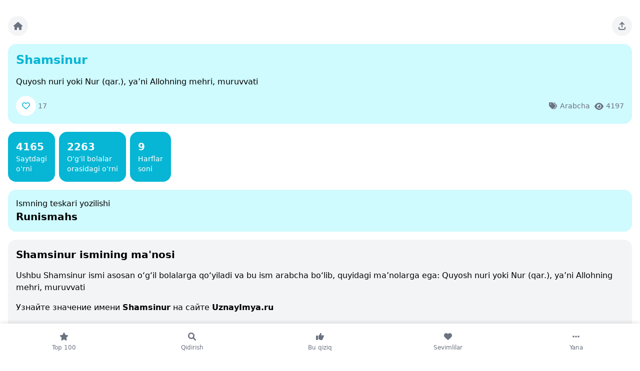

--- FILE ---
content_type: text/plain
request_url: https://www.google-analytics.com/j/collect?v=1&_v=j102&a=784562030&t=pageview&_s=1&dl=https%3A%2F%2Fismlar.com%2Fname%2FShamsinur&ul=en-us%40posix&dt=Shamsinur%20%E2%80%94%20Ismlar.com%20%E2%80%94%20O%E2%80%98zbek%20va%20dunyo%20ismlarining%20ma%E2%80%98nosi.%20Ismlar%20manosi&sr=1280x720&vp=1280x720&_u=YEBAAEABAAAAACAAI~&jid=936432367&gjid=1571799719&cid=2111386636.1762824998&tid=UA-24140932-1&_gid=1677965392.1762824998&_r=1&_slc=1&gtm=45He5ba0h2n81NLD5WBCv898231435za200zd898231435&gcd=13l3l3l3l1l1&dma=0&tag_exp=101509157~103116026~103200004~103233427~104527907~104528500~104684208~104684211~115583767~115706422~115938466~115938468~116217636~116217638&z=1499118371
body_size: -449
content:
2,cG-YLP27109C4